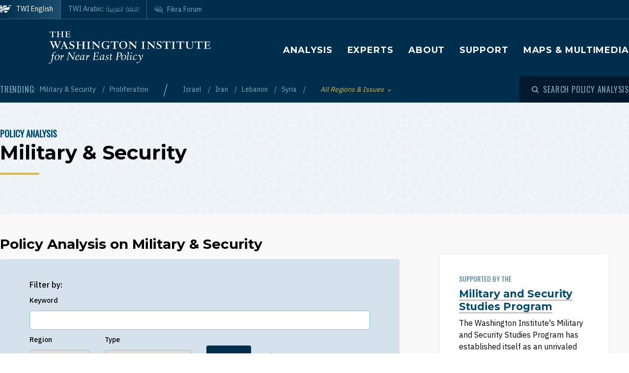

--- FILE ---
content_type: text/html; charset=UTF-8
request_url: https://www.washingtoninstitute.org/policy-analysis/military-security?keyword=&region=All&type=All&page=7
body_size: 20782
content:
<!DOCTYPE html>
<html lang="en" dir="ltr" prefix="og: https://ogp.me/ns#">
  <head>
    <meta charset="utf-8" />
<link rel="canonical" href="https://www.washingtoninstitute.org/policy-analysis/military-security" />
<meta property="og:type" content="website" />
<meta property="og:url" content="https://www.washingtoninstitute.org/policy-analysis/military-security" />
<meta property="fb:app_id" content="256281040558" />
<meta name="twitter:card" content="summary_large_image" />
<meta name="twitter:title" content="Military &amp; Security" />
<meta property="og:image" content="https://www.washingtoninstitute.org/modules/custom/newcity_customizations/newcity_customizations.info.yml/images/twi-default-social.jpg" />
<meta property="twitter:image" content="https://www.washingtoninstitute.org/modules/custom/newcity_customizations/newcity_customizations.info.yml/images/twi-default-social.jpg" />
<meta name="Generator" content="Drupal 10 (https://www.drupal.org)" />
<meta name="MobileOptimized" content="width" />
<meta name="HandheldFriendly" content="true" />
<meta name="viewport" content="width=device-width, initial-scale=1.0" />
<link rel="icon" href="/themes/custom/wayah/favicon.ico" type="image/vnd.microsoft.icon" />
<link rel="alternate" hreflang="en" href="https://www.washingtoninstitute.org/policy-analysis/military-security" />
<link rel="alternate" hreflang="ar" href="https://www.washingtoninstitute.org/ar/policy-analysis/alshwwn-alskryt-walamnyt" />
<link rel="alternate" hreflang="fa" href="https://www.washingtoninstitute.org/fa/policy-analysis/nzamy-w-amnyty" />
<script src="/sites/default/files/google_tag/main/google_tag.script.js?t8v94y" defer></script>

    <title>Military &amp; Security | The Washington Institute</title>
    <link rel="stylesheet" media="all" href="/sites/default/files/css/css_oTZbtMG1jcgPvOLIYzdfRVKxkPfdmoyvp_PxjPjlO8o.css?delta=0&amp;language=en&amp;theme=wayah&amp;include=eJw9yVESgyAMhOELoZxpNVulA8IkULWn77RaXjJf_p2z0ou2gjjiicPN37BlTYjhTWenVSY_wehegbv53x1TlhbpdpxYr_UitxsPojalDDwKtdo_51yp_dF0cyWk94Kl24Jwgn4AQeNAQQ" />
<link rel="stylesheet" media="all" href="/sites/default/files/css/css_8iPoFQS_2d0_p6hdFNgTu0423XW_15sryDTWvZh5KoI.css?delta=1&amp;language=en&amp;theme=wayah&amp;include=eJw9yVESgyAMhOELoZxpNVulA8IkULWn77RaXjJf_p2z0ou2gjjiicPN37BlTYjhTWenVSY_wehegbv53x1TlhbpdpxYr_UitxsPojalDDwKtdo_51yp_dF0cyWk94Kl24Jwgn4AQeNAQQ" />
<link rel="stylesheet" media="all" href="https://fonts.googleapis.com/css2?family=IBM+Plex+Sans:wght@400;500&amp;family=IBM+Plex+Serif:wght@400;500;700&amp;family=Oswald&amp;family=Montserrat:wght@400;600;700;800&amp;family=Changa:wght@200&amp;display=swap" />
<link rel="stylesheet" media="all" href="/sites/default/files/css/css_-NV3P3nQATrrVGOGfiItb7s10fdTOp0A9NHRpZrK7NE.css?delta=3&amp;language=en&amp;theme=wayah&amp;include=eJw9yVESgyAMhOELoZxpNVulA8IkULWn77RaXjJf_p2z0ou2gjjiicPN37BlTYjhTWenVSY_wehegbv53x1TlhbpdpxYr_UitxsPojalDDwKtdo_51yp_dF0cyWk94Kl24Jwgn4AQeNAQQ" />
<link rel="stylesheet" media="print" href="/sites/default/files/css/css_5h7AQpT5NGvaC8LWap7SsAXA3Ytuf6guj7eFMv_KjzU.css?delta=4&amp;language=en&amp;theme=wayah&amp;include=eJw9yVESgyAMhOELoZxpNVulA8IkULWn77RaXjJf_p2z0ou2gjjiicPN37BlTYjhTWenVSY_wehegbv53x1TlhbpdpxYr_UitxsPojalDDwKtdo_51yp_dF0cyWk94Kl24Jwgn4AQeNAQQ" />

    
    <meta name="format-detection" content="telephone=no">
  </head>
  <body>
        <a href="#main-content" class="visually-hidden focusable block text-center">
      Skip to main content
    </a>
    <noscript><iframe src="https://www.googletagmanager.com/ns.html?id=GTM-N3G3KV2" height="0" width="0" style="display:none;visibility:hidden"></iframe></noscript>
      <div class="dialog-off-canvas-main-canvas" data-off-canvas-main-canvas>
    <div class="layout-container">
  
<header class="header relative
               text-white
               
               bg-blue
               ">

    <div class="flex justify-between sm:hidden py-10 px-15">
    <a class="flex items-center pr-15" href="/">
      <img src="/themes/custom/wayah/static/twi_logo-lockup.svg" alt="TWI logo" class="h-40" />
      <span class="sr-only">The Washington Institute for Near East Policy</span>
    </a>
    <button id="main-menu-toggler" aria-expanded="false" class="flex relative items-center px-10 py-5 text-blue-120">
      <svg id="main-menu-open-logo" class="fill-current h-15 w-15" aria-hidden="true" viewBox="0 0 22 22" xmlns="http://www.w3.org/2000/svg"><g><rect x="0.5" y="18" width="21" height="4"/><rect x="0.5" y="9" width="21" height="4"/><rect x="0.5" width="21" height="4"/></g></svg>
      <svg id="main-menu-close-logo" class="hidden fill-current h-15 w-15" aria-hidden="true" width="14" height="14" viewBox="0 0 14 14" xmlns="http://www.w3.org/2000/svg"><path d="M13.69.321a1.057 1.057 0 0 0-1.498 0L7 5.503 1.808.31A1.057 1.057 0 1 0 .31 1.808L5.503 7 .31 12.192a1.057 1.057 0 1 0 1.497 1.497L7 8.497l5.192 5.192a1.057 1.057 0 1 0 1.497-1.497L8.497 7l5.192-5.192a1.064 1.064 0 0 0 0-1.487z" fill="currentColor" fill-rule="evenodd"/></svg>
      <span aria-hidden="true" class="pl-10 font-sans_alt uppercase">Menu</span>
      <span class="sr-only">Toggle Main Menu</span>
    </button>
  </div>

    <div id="header-content" class="hidden sm:flex flex-col px-30 sm:px-0" style="transition: height 300ms;">

    <div class="container py-15 border-b-1 border-dashed border-blue-230 mb-20  sm:py-25  sm:border-b-0 sm:mb-0 flex-row-wrap">
      <div class="flex flex-wrap justify-between">
        <div class="header__logo hidden sm:flex items-center sm:flex-shrink-0 max-w-full xl:flex-2/5">
          <a href="/" class="flex items-center">
            <div>
              <img src="/themes/custom/wayah/static/logo40.svg" alt="logo"/>
            </div>
            <div class="pl-15">
              <img src="/themes/custom/wayah/static/wordmark.svg" alt="wordmark" class="ie11:max-w-none" />
            </div>
            <span class="visually-hidden">Homepage</span>

          </a>
        </div>

        <div class="header__nav flex flex-col items-end">
          <div class="header__main-nav sm:mt-25">
                    <div>
    <nav role="navigation" aria-labelledby="block-wayah-main-menu-menu" id="block-wayah-main-menu">
            
  <h2 class="visually-hidden" id="block-wayah-main-menu-menu">Main navigation</h2>
  

        <div>


<div class="main-nav text-base md:text-lg font-bold font-heading uppercase tracking-wider">
  <ul class="no-decoration sm:flex flex-wrap -mt-10 ">
                      <li class="mt-10 pr-30"><a 
        class=""
        href="/policy-analysis">Analysis</a></li>
                      <li class="mt-10 pr-30"><a 
        class=""
        href="/experts">Experts</a></li>
                      <li class="mt-10 pr-30"><a 
        class=""
        href="/about">About</a></li>
                      <li class="mt-10 pr-30"><a 
        class=""
        href="/support">Support</a></li>
                      <li class="mt-10 "><a 
        class=""
        href="/maps-multimedia">Maps &amp; Multimedia</a></li>
      </ul>
</div></div>
  </nav>

  </div>

              </div>
        </div>
      </div>
    </div>

    <div class="header__subhead 
                sm:bg-blue-800 text-blue-230
                ">
      <div class="header__subhead-flexbox container flex flex-wrap flex-row sm:items-center text-sm sm:pt-15 md:pt-0">
        <div class="flex-none w-full sm:w-auto mr-8 mb-10 sm:mb-0 text-base text-blue-120 sm:text-blue-230">
          <span class="font-sans_alt uppercase tracking-wider">Trending:</span>
        </div>
                      <div id="block-trendingissues" class="header__trending-list">
  
  
  <ul class="slash ">
      <li>
                      <a class="" href="/policy-analysis/military-security" >
                      Military &amp; Security
                            </a>
          </li>
      <li>
                      <a class="" href="/policy-analysis/proliferation" >
                      Proliferation
                            </a>
          </li>
  </ul></div>

              <div id="block-trendingregions" class="header__trending-list">
  
  
  <ul class="slash ">
      <li>
                      <a class="" href="/policy-analysis/israel" >
                      Israel
                            </a>
          </li>
      <li>
                      <a class="" href="/policy-analysis/iran" >
                      Iran
                            </a>
          </li>
      <li>
                      <a class="" href="/policy-analysis/lebanon" >
                      Lebanon
                            </a>
          </li>
      <li>
                      <a class="" href="/policy-analysis/syria" >
                      Syria
                            </a>
          </li>
  </ul></div>

          
        <div class="pr-30">
          <button id="drawer-toggle" aria-expanded="false" class="text-gold italic flex flex-nowrap items-center">
            <span class="sr-only">Toggle List of </span>
            <span aria-hidden="true">All Regions & Issues</span>
            <svg aria-hidden="true" class="ml-8 mt-4 h-5 fill-current transition-transform duration-200" viewBox="0 0 7 5" xmlns="http://www.w3.org/2000/svg"><path d="M3.5 4.326L7 .826 6.174 0 3.5 2.688.826 0 0 .826z" fill-rule="nonzero" opacity=".9"/></svg>
          </button>
        </div>


                <div class="header__tray hidden sm:order-last -ml-30 escape-container overflow-hidden sm:bg-blue-800" style="transition: height 300ms; height: 0; min-width: 100vw;">
          <div class="container px-30 sm:px-0">
            <div class="lg:flex sm:px-20 md:px-50 lg:px-0">
                              <div class="sm:pt-40 lg:pt-20 sm:pb-30 mb-15 sm:mb-0 border-dashed border-blue-230 border-opacity-25 lg:pr-40">
                  <div class="views-element-container" id="block-views-block-header-drawer-listings-regions">
  <div class="header__tray-panel">
    
    
    <h2 class="header__tray-panel-headline intro-decoration-underline__sm">Regions &amp; Countries</h2>
    <div class="header__tray-panel-content">
      <div><div class="js-view-dom-id-b3be31c98f981b6951a38af326d5f74bd6e7c89b57083e55ba6eb377e9594ded">
  
  
  

  
  
  

  <div class="">
  <div>
  
  <ul class="list-none column-count-3">

          <li><div class="views-field views-field-name"><span class="field-content"><a href="/policy-analysis/egypt" hreflang="en">Egypt</a></span></div></li>
          <li><div class="views-field views-field-name"><span class="field-content"><a href="/policy-analysis/gulf-states" hreflang="en">Gulf States</a></span></div></li>
          <li><div class="views-field views-field-name"><span class="field-content"><a href="/policy-analysis/iran" hreflang="en">Iran</a></span></div></li>
          <li><div class="views-field views-field-name"><span class="field-content"><a href="/policy-analysis/iraq" hreflang="en">Iraq</a></span></div></li>
          <li><div class="views-field views-field-name"><span class="field-content"><a href="/policy-analysis/israel" hreflang="en">Israel</a></span></div></li>
          <li><div class="views-field views-field-name"><span class="field-content"><a href="/policy-analysis/jordan" hreflang="en">Jordan</a></span></div></li>
          <li><div class="views-field views-field-name"><span class="field-content"><a href="/policy-analysis/lebanon" hreflang="en">Lebanon</a></span></div></li>
          <li><div class="views-field views-field-name"><span class="field-content"><a href="/policy-analysis/middle-east" hreflang="en">Middle East</a></span></div></li>
          <li><div class="views-field views-field-name"><span class="field-content"><a href="/policy-analysis/north-africa" hreflang="en">North Africa</a></span></div></li>
          <li><div class="views-field views-field-name"><span class="field-content"><a href="/policy-analysis/palestinians" hreflang="en">Palestinians</a></span></div></li>
          <li><div class="views-field views-field-name"><span class="field-content"><a href="/policy-analysis/syria" hreflang="en">Syria</a></span></div></li>
          <li><div class="views-field views-field-name"><span class="field-content"><a href="/policy-analysis/turkey" hreflang="en">Turkey</a></span></div></li>
    
  </ul>

</div>

    </div>
    

  

  

  
  
</div>
</div>

    </div>
  </div>
</div>
                </div>
                              <div class="sm:pt-40 lg:pt-20 sm:pb-30 mb-15 sm:mb-0 border-dashed border-blue-230 border-opacity-25 sm:border-t-1 lg:border-t-0 lg:border-l-1 lg:pl-40">
                  <div class="views-element-container" id="block-views-block-header-drawer-listings-issues">
  <div class="header__tray-panel">
    
    
    <h2 class="header__tray-panel-headline intro-decoration-underline__sm">Issues</h2>
    <div class="header__tray-panel-content">
      <div><div class="js-view-dom-id-dbd8cc6d5b0268a7dea36d54cf7e2121a9b8afe29b007d6e736557c329306a15">
  
  
  

  
  
  

  <div class="">
  <div>
  
  <ul class="list-none column-count-3">

          <li><div class="views-field views-field-name"><span class="field-content"><a href="/policy-analysis/arab-islamic-politics" hreflang="en">Arab &amp; Islamic Politics</a></span></div></li>
          <li><div class="views-field views-field-name"><span class="field-content"><a href="/policy-analysis/arab-israeli-relations" hreflang="en">Arab-Israeli Relations</a></span></div></li>
          <li><div class="views-field views-field-name"><span class="field-content"><a href="/policy-analysis/democracy-reform" hreflang="en">Democracy &amp; Reform</a></span></div></li>
          <li><div class="views-field views-field-name"><span class="field-content"><a href="/policy-analysis/energy-economics" hreflang="en">Energy &amp; Economics</a></span></div></li>
          <li><div class="views-field views-field-name"><span class="field-content"><a href="/policy-analysis/great-power-competition" hreflang="en">Great Power Competition</a></span></div></li>
          <li><div class="views-field views-field-name"><span class="field-content"><a href="/policy-analysis/gulf-energy-policy" hreflang="en">Gulf &amp; Energy Policy</a></span></div></li>
          <li><div class="views-field views-field-name"><span class="field-content"><a href="/policy-analysis/military-security" hreflang="en">Military &amp; Security</a></span></div></li>
          <li><div class="views-field views-field-name"><span class="field-content"><a href="/policy-analysis/peace-process" hreflang="en">Peace Process</a></span></div></li>
          <li><div class="views-field views-field-name"><span class="field-content"><a href="/policy-analysis/proliferation" hreflang="en">Proliferation</a></span></div></li>
          <li><div class="views-field views-field-name"><span class="field-content"><a href="/policy-analysis/terrorism" hreflang="en">Terrorism</a></span></div></li>
          <li><div class="views-field views-field-name"><span class="field-content"><a href="/policy-analysis/us-policy" hreflang="en">U.S. Policy</a></span></div></li>
    
  </ul>

</div>

    </div>
    

  

  

  
  
</div>
</div>

    </div>
  </div>
</div>
                </div>
                          </div>
            <button id="drawer-closer" class="sm:hidden text-gold italic flex flex-nowrap items-center">
              <span class="sr-only">Close List of All Regions and Issues</span>
              <span aria-hidden="true">Close</span>
              <svg aria-hidden="true" class="h-5 ml-8 mb-5 fill-current" style="transform: rotate(180deg);" viewBox="0 0 7 5" xmlns="http://www.w3.org/2000/svg"><path d="M3.5 4.326L7 .826 6.174 0 3.5 2.688.826 0 0 .826z" fill-rule="nonzero" opacity=".9"/></svg>
            </button>

          </div>
        </div>
                <div class="header__search w-full md:w-auto py-15 sm:pl-25 md:ml-auto my-15 sm:mb-0 md:my-0 border-blue-210 border-t-1 border-b-1 sm:mb-0 sm:border-t-0 sm:border-b-0
                    text-blue-120 sm:text-blue-230">
          <button id="search-modal-opener" aria-label="Open modal" class="flex relative items-center">
            <svg aria-hidden="true" width="15" height="15" viewBox="0 0 15 15" xmlns="http://www.w3.org/2000/svg"><path d="M10.243 2.243a6.002 6.002 0 0 1 .648 7.72l2.887 2.886a1 1 0 0 1-1.327 1.492l-.087-.078-2.887-2.887a6.002 6.002 0 0 1-7.72-9.133 6 6 0 0 1 8.486 0zM3.172 3.657a4 4 0 1 0 5.656 5.657 4 4 0 0 0-5.656-5.657z" fill="currentColor" fill-rule="nonzero"/></svg>
            <span class="pl-8 font-sans_alt uppercase tracking-wider text-base">Search Policy Analysis</span>
          </button>
        </div>

      </div>
    </div>

    <div class="header__superhead container pb-15 sm:pb-0 border-blue-230 sm:border-border border-b-1 sm:order-first text-sm">
      <div class="header__superhead-flexbox inline-flex flex-col sm:flex-row text-blue-230 sm:text-white">
        <div class="header__home__wrapper mr-auto sm:mr-0">
          <a class="header__home" href="/">
            <svg aria-hidden="true" class="hidden sm:block fill-current z-10 h-15 ie11:w-30 mr-8 flex-shrink-0" viewBox="0 0 1034 618" xmlns="http://www.w3.org/2000/svg"><path d="M364 439.384c152.11-23.576 262.16 36.991 287 52.343l-49.726 75.058h-.165S581.734 595 545.894 595H364zM257 479l-63.225 89.326s-18.943 26.314-54.057 26.54L-4 595c81.632-20.404 184.324-80.135 184.324-80.135C205.944 500.91 232.636 487.99 257 479zm380.938-340.935C751.26 136.367 835.604 168.513 859 179.598L716.795 390.474c-133.392-30.307-250.847-25.354-357.304 4.057v-72.784l-60.616 89.27c-45.51 17.453-97.028 44.033-140.47 66.793C58.43 530.17-6.104 555.1-49 558V427.173c66.482-1.793 151.824-19.977 371.841-178.446 87.622-63.067 170.992-94.082 247.237-105.261v83.09zM160.938-23v251.12L338.33 5.013S357.987-23 394.085-23H572v99.03c-108.555 24.265-195.714 70.447-278.512 134.775C61.986 390.6-33.298 371.933-49 369.11V-23h209.939zM53.766 180.064l-16.297 40.229H-2.395l34.86 33.966-17.847 41.462L53.765 272.5l42.388 23.221-17.512-41.462 34.858-33.966H73.137l-19.372-40.229zm0-169.69L37.468 50.53H-2.395l34.86 33.99-17.847 41.439 39.147-23.174 42.388 23.174L78.641 84.52l34.858-33.99H73.137L53.765 10.374zM985-5l-43.402 61.402C909.233 54.328 813.373 50.423 698 66l38.978-48.451S750.436-5 778.982-5H985z" fill-rule="evenodd"/></svg>
            <span>TWI English</span>
          </a>
        </div>
        <a class="mr-auto sm:mr-0 " href="/ar">
          <span class="relative">TWI Arabic: <span class="font-rtl font-ar">اللغة العربية</span></span>
        </a>
        
        <a class="header__fikra mr-auto sm:mr-0 " href="/fikraforum">
          <svg aria-hidden="true" class="hidden sm:block fill-current z-10 h-15 ie11:w-30 mr-8 flex-shrink-0" viewBox="0 0 23 19" xmlns="http://www.w3.org/2000/svg"><path d="M1.91 10.533C-2.53 5.493 1.217-.586 8.552.045c6.513.56 16.588 6.445 12.41 13.11.127.557.332 1.231.559 1.919l.154.459c.57 1.684 1.195 3.314 1.035 3.39-.143.07-1.473-1.023-2.832-2.167l-.388-.327c-.773-.654-1.52-1.29-2.023-1.7-6.391 1.163-12.635-.877-15.557-4.196zm18.004 1.574C24.438 6.137 12.95.039 6.279.57 3.153.818.155 2.66.861 6.338c1.078 5.62 9.263 7.635 16.43 6.643 1.51 1.287 2.705 3.277 4.373 4.406-.403-1.811-1.267-3.55-1.75-5.28zm-2.098-1.05c-.002.652-.482.86-1.023.981-.354.112-.743.181-1.074.243l.005-.02c.03-.112.172-.627.17-.679l1.458-.398c.152-.045.305-.088.462-.126zm-3.67-7.865c2.793.994 4.786 2.788 6.117 5.244-1.614-1.533-3.192-3.1-5.418-4.02-.445 1.186-.536 3.11-.525 4.753.89.168 1.896.285 3.147.315-.144-.627.215-1.693.699-1.398 4.228 2.577-3.624 2.967-5.419 1.573C9.633 15.005.01 8.918 2.434 3.366 1.187 8.81 11.123 14.23 12.222 7.037c.221.437.715 1.123.644 1.628 0 0 .25.326.58.35.436-1.661-.06-4.485.7-5.823zm4.656 6.203c.225-.168-.478-1.002-.71-.634-.326.376.38.88.71.634zM5.95 3.939c0-.346.854-.223.854-.223 2.323.151 3.173 2.616 2.622 5.07C5.69 10.4 5.876 6.421 6.509 4.433c-.285-.146-.56-.33-.56-.495zm11.342 2.923c.382.026.375.44.35.874-.606.123-.627-.612-.35-.874zM7.503 4.94c-.91.931-.933 3.477 1.049 2.622.422-.998-.213-2.314-1.049-2.622zm.04-2.5l.305.245.061.793s-.183-.061-.305-.244-.366-.275-.366-.275l.305-.519zm-.854-.23l.305.244.06.793s-.182-.06-.304-.244c-.122-.183-.367-.274-.367-.274l.306-.52z" fill-rule="evenodd"/></svg>
          <span class="relative">Fikra Forum</span>
        </a>
      </div>
    </div>

    <div class="py-15 sm:hidden">
      <button id="main-menu-closer" class="flex relative items-center text-blue-120">
        <svg class="fill-current h-15 w-15" aria-hidden="true" width="14" height="14" viewBox="0 0 14 14" xmlns="http://www.w3.org/2000/svg"><path d="M13.69.321a1.057 1.057 0 0 0-1.498 0L7 5.503 1.808.31A1.057 1.057 0 1 0 .31 1.808L5.503 7 .31 12.192a1.057 1.057 0 1 0 1.497 1.497L7 8.497l5.192 5.192a1.057 1.057 0 1 0 1.497-1.497L8.497 7l5.192-5.192a1.064 1.064 0 0 0 0-1.487z" fill="currentColor" fill-rule="evenodd"/></svg>
        <span class="pl-10 font-sans_alt uppercase">Close Menu</span>
      </button>
    </div>
  </div>

    <div id="search-modal" class="z-50 fixed inset-0 bg-blue-800 transition-opacity duration-300" aria-hidden="true">
    <div role="dialog" aria-modal="true" aria-labelledby="search-modal-label">
      <div id="search-modal-content" class="container flex flex-col relative mx-auto px-10 pt-50">
        <button id="search-modal-closer" disabled class="relative self-end text-blue-230 text-base" aria-label="Close modal" data-micromodal-close>
          <svg class="fill-current inline-block mr-8 w-12" aria-hidden="true" width="14" height="14" viewBox="0 0 14 14" xmlns="http://www.w3.org/2000/svg"><path d="M13.69.321a1.057 1.057 0 0 0-1.498 0L7 5.503 1.808.31A1.057 1.057 0 1 0 .31 1.808L5.503 7 .31 12.192a1.057 1.057 0 1 0 1.497 1.497L7 8.497l5.192 5.192a1.057 1.057 0 1 0 1.497-1.497L8.497 7l5.192-5.192a1.064 1.064 0 0 0 0-1.487z" fill="currentColor" fill-rule="evenodd"/></svg>
          <span class="uppercase font-sans_alt tracking-wider align-middle">Close</span>
        </button>
        <form class="mt-30" method="get" action="/policy-analysis">
          <label class="inline-block text-white text-lg sm:text-3xl md:text-5xl lg:text-7xl font-heading font-bold mb-10" for="policy-search" id="search-modal-label">Search Policy Analysis</label>
          <div class="flex sm:mt-20">
            <input class="flex-1 bg-blue-500 font-heading font-normal text-blue-250 sm:text-lg md:text-2xl lg:text-4xl px-15 py-20 sm:p-40 border-0" id="policy-search" name="keyword" placeholder="Enter keywords to search..."/>
            <button type="submit" class="bg-blue-500 hover:bg-blue-290 ml-10 px-25 md:px-35 lg:px-40 text-white text-base" aria-label="Search">
              <svg class="fill-current mx-auto" aria-hidden="true" width="15" height="15" viewBox="0 0 15 15" xmlns="http://www.w3.org/2000/svg"><path d="M10.243 2.243a6.002 6.002 0 0 1 .648 7.72l2.887 2.886a1 1 0 0 1-1.327 1.492l-.087-.078-2.887-2.887a6.002 6.002 0 0 1-7.72-9.133 6 6 0 0 1 8.486 0zM3.172 3.657a4 4 0 1 0 5.656 5.657 4 4 0 0 0-5.656-5.657z" fill="currentColor" fill-rule="nonzero"/></svg>
              <span class="hidden sm:block mt-3 uppercase font-sans_alt tracking-wider">Search</span>
            </button>
          </div>
                  </form>
      </div>
    </div>
  </div>
</header>
  <main role="main" id="main-content">
          <div class="layout-content">
          <div>
    <div data-drupal-messages-fallback class="hidden"></div>
<div id="block-wayah-content">
  
    
              <div>
      
      

      <div class="page-header">
      <div class="bg-blue-50 pb-20 lg:pb-60" style="background-image: url('/themes/custom/wayah/static/bgtile_stars-light.svg');">
      <div class="container xl-max:px-20 pt-20 lg:pt-50">
                <div class="pseudo-breadcrumb text-blue-500 uppercase font-sans_alt">
                  <div id="block-wayah-breadcrumbs">
  
    
      <nav role="navigation" aria-labelledby="system-breadcrumb">
  <h2 id="system-breadcrumb" class="visually-hidden">Breadcrumb</h2>
  <div class="font-sans_alt text-lg uppercase">
    <ul class="slash ">
      <li>
                      <a class="font-bold " href="/policy-analysis" >
                      Policy Analysis
                            </a>
          </li>
  </ul>  </div>
</nav>

  </div>

      
        </div>
                <div>
          <h1 class="intro-decoration-underline">
            <div class="field field--name-name field--type-string field--label-hidden field__item">Military &amp; Security</div>
      </h1>

          
        </div>
      </div>
    </div>
  </div>
                        <div class="layout layout--onecol">
        <div >
          
        </div>
      </div>
    
<div class="layout layout--sidebar bg-gray-100">
  <div class="container sidebar-container flex flex-col-reverse flex-wrap lg:flex-row lg:flex-no-wrap lg:space-x-40">
            <div class="sidebar__main">
      <div class="lg-max:px-10 py-10 lg:py-40">
          <div>
  
  
  <div class="container pb-20 lg:pb-40">
        <h2 id="policy-analysis-on-military-security" class=" text-3xl mb-10">Policy Analysis on Military &amp; Security</h2>
        
<div class="field field--name-field-view field--type-viewfield field--label-hidden">
  
    
        
<div class="field__item field__item-label-hidden">
  
    
      <div class="views-element-container"><div class="js-view-dom-id-946331f652f5ec71c92804dda6f7eabdb3a4c6a14b5a268609d88d4194c4c987">
  
  
  

  
  <form class="views-exposed-form" data-drupal-selector="views-exposed-form-policy-article-listings-block-6" action="/policy-analysis/military-security" method="get" id="views-exposed-form-policy-article-listings-block-6" accept-charset="UTF-8">
  
<div class="bg-blue-120 py-20 lg:py-40 px-20 lg:px-60 rounded mb-40">
  <p class="mb-10 font-medium">Filter by:</p>
      <div class="mb-10">
    
<div class="js-form-item form-item js-form-type-textfield form-item-keyword js-form-item-keyword text-sm mb-10 lg:mb-0">
      <label for="edit-keyword">Keyword</label>
        <input data-drupal-selector="edit-keyword" type="text" id="edit-keyword" name="keyword" value="" size="30" maxlength="128" class="form-text" />

        </div>

  </div>
      <div class="md:flex md:space-x-30 items-end">
    
<div class="js-form-item form-item js-form-type-select form-item-region js-form-item-region text-sm mb-10 lg:mb-0">
      <label for="edit-region">Region</label>
        <select data-drupal-selector="edit-region" id="edit-region" name="region" class="form-select"><option value="All" selected="selected">- Any -</option><option value="13">Egypt</option><option value="17">Gulf States</option><option value="16">Iran</option><option value="14">Iraq</option><option value="34">Israel</option><option value="44">Jordan</option><option value="36">Lebanon</option><option value="54">Middle East</option><option value="40">North Africa</option><option value="35">Palestinians</option><option value="45">Syria</option><option value="42">Turkey</option></select>
        </div>

<div class="js-form-item form-item js-form-type-select form-item-type js-form-item-type text-sm mb-10 lg:mb-0">
      <label for="edit-type">Type</label>
        <select data-drupal-selector="edit-type" id="edit-type" name="type" class="form-select"><option value="All" selected="selected">- Any -</option><option value="95">Articles &amp; Testimony</option><option value="96">Brief Analysis</option><option value="97">In-Depth Reports</option></select>
        </div>
<div data-drupal-selector="edit-actions" class="form-actions js-form-wrapper form-wrapper" id="edit-actions">  <input data-drupal-selector="edit-submit-policy-article-listings" type="submit" id="edit-submit-policy-article-listings" value="Apply" class="button js-form-submit form-submit btn" />
  <button data-drupal-selector="edit-reset" type="submit" id="edit-reset" name="op" value="Reset" class="button js-form-submit form-submit ml-20">
    <div class="inline-block align-middle text-blue p-5">
      <svg width="23" height="23" viewBox="0 0 23 23" xmlns="http://www.w3.org/2000/svg"><path d="M11.5.737c5.944 0 10.762 4.818 10.762 10.762 0 5.944-4.818 10.763-10.762 10.763-5.944 0-10.762-4.819-10.762-10.763S5.556.737 11.5.737zm0 1.4a9.363 9.363 0 1 0 0 18.725 9.363 9.363 0 0 0 0-18.725zm4.87 4.492a.7.7 0 0 1 .074.903l-.074.087-3.88 3.88 3.88 3.88a.7.7 0 0 1-.903 1.064l-.087-.074-3.88-3.88-3.88 3.88a.7.7 0 0 1-1.064-.903l.074-.087 3.88-3.88-3.88-3.88a.7.7 0 0 1 .903-1.064l.087.074 3.88 3.88 3.88-3.88a.7.7 0 0 1 .99 0z" fill="currentColor" fill-rule="nonzero"/></svg>
    </div>
    <span class="link">Reset</span>
  </button>
</div>

  </div>
</div>
</form>

  

  <div class="">
  

  <div>


    <div  class="first odd">
  
    <div>
  
  <a href="/policy-analysis/iraqs-militia-led-communications-commission-clamps-down-press-coverage-security" class="teaser block lg:flex mb-30">
    <div class="flex-auto flex-shrink-0 flex-grow-0 mr-30 relative h-full">
    <article class="media image">
  
  
            <div class="field field--name-field-media-image field--type-image field--label-hidden field__item">  <img loading="lazy" src="/sites/default/files/styles/stacked_teaser_3x2/public/2024-12/456768764_940485981456586_3884751812565465206_n.jpg?h=820702a1&amp;itok=OGkuVwuj" width="386" height="257" alt="CMC head" />


</div>
      
</article>

    <div class="absolute bottom-0 left-0 flex items-center">
                    <div class="bg-gold text-blue-800 p-5 flex items-center uppercase text-xs font-semibold">
                    <div class="mr-5">
            <svg width="23" height="23" viewBox="0 0 23 23"><g stroke="currentColor" stroke-width="1.4" fill="none" fill-rule="evenodd" stroke-linecap="round" stroke-linejoin="round"><path d="M8.437 21.324a.477.477 0 0 1-.556 0l-6.204-4.43a.478.478 0 0 1-.2-.39V2.406a.478.478 0 0 1 .755-.388L8.16 6.25l6.404-4.574a.477.477 0 0 1 .556 0l6.204 4.43c.126.09.2.235.2.39v14.099a.478.478 0 0 1-.755.388L14.84 16.75l-6.404 4.574zM8.159 6.25v15.164M14.841 16.75V1.586" /></g></svg>
          </div>
                    <div>Maps &amp; Graphics</div>
        </div>
          </div>
  </div>
    <div class="">
        <div class="superhead font-sans_alt text-sm text-blue-280 uppercase mb-8">Brief Analysis</div>
        <div>
      <span class="heading font-semibold text-lg font-heading text-blue-500 link">Iraq&#039;s Militia-Led Communications Commission Clamps Down on Press Coverage of Security Issues</span>
    </div>
    
    <div class="font-serif text-sm my-15">
      
            <div class="wysiwyg font-serif field field--name-body field--type-text-with-summary field--label-hidden field__item">  <div class="trimmed">The CMC's latest restrictions on press freedoms indicate that Iran-backed groups fear they could be ousted from power much like Bashar al-Assad next door.</div>

</div>
      
    </div>

    <div class="font-gray-930 text-xs flex flex-wrap">
      <div>Dec 16, 2024 </div>
              <span class="mx-8 text-blue-280">◆</span>
        <ul class="comma-separated contents">
                    <li>Hamdi Malik</li>
                    <li>Ameer al-Kaabi</li>
                  </ul>
                    <span class="mx-8 text-blue-280">◆</span>
        <em>Militia Spotlight</em>
          </div>
  </div>
</a></div>

    </div>
  

    <div  class="even">
  
    <div>
  
  <a href="/policy-analysis/nujaba-projects-paranoia-over-domestic-security" class="teaser block lg:flex mb-30">
    <div class="flex-auto flex-shrink-0 flex-grow-0 mr-30 relative h-full">
    <article class="media image">
  
  
            <div class="field field--name-field-media-image field--type-image field--label-hidden field__item">  <img loading="lazy" src="/sites/default/files/styles/stacked_teaser_3x2/public/2024-10/SyriaIraqBorderFlagsRC18E22FCB60.jpg?h=62fb5e59&amp;itok=HOizpLSL" width="386" height="257" alt="Security forces the Iraqi-Syrian border, after it has been reopened for trade and travel, in Al Qaim, Iraq in 2019 - source: Reuters" />


</div>
      
</article>

    <div class="absolute bottom-0 left-0 flex items-center">
                    <div class="bg-gold text-blue-800 p-5 flex items-center uppercase text-xs font-semibold">
                    <div class="mr-5">
            <svg width="23" height="23" viewBox="0 0 23 23"><g stroke="currentColor" stroke-width="1.4" fill="none" fill-rule="evenodd" stroke-linecap="round" stroke-linejoin="round"><path d="M8.437 21.324a.477.477 0 0 1-.556 0l-6.204-4.43a.478.478 0 0 1-.2-.39V2.406a.478.478 0 0 1 .755-.388L8.16 6.25l6.404-4.574a.477.477 0 0 1 .556 0l6.204 4.43c.126.09.2.235.2.39v14.099a.478.478 0 0 1-.755.388L14.84 16.75l-6.404 4.574zM8.159 6.25v15.164M14.841 16.75V1.586" /></g></svg>
          </div>
                    <div>Maps &amp; Graphics</div>
        </div>
          </div>
  </div>
    <div class="">
        <div class="superhead font-sans_alt text-sm text-blue-280 uppercase mb-8">Brief Analysis</div>
        <div>
      <span class="heading font-semibold text-lg font-heading text-blue-500 link">Nujaba Projects Paranoia Over Domestic Security</span>
    </div>
    
    <div class="font-serif text-sm my-15">
      
            <div class="wysiwyg font-serif field field--name-body field--type-text-with-summary field--label-hidden field__item">  <div class="trimmed">Nujaba's immediate allergic reaction to regime change in Syria is a bellwether of how vulnerable Coordination Framework militias feel as pro-Iran hierarchies come tumbling down.</div>

</div>
      
    </div>

    <div class="font-gray-930 text-xs flex flex-wrap">
      <div>Dec 16, 2024 </div>
              <span class="mx-8 text-blue-280">◆</span>
        <ul class="comma-separated contents">
                    <li>Hamdi Malik</li>
                    <li>Ameer al-Kaabi</li>
                  </ul>
                    <span class="mx-8 text-blue-280">◆</span>
        <em>Militia Spotlight</em>
          </div>
  </div>
</a></div>

    </div>
  

    <div  class="odd">
  
    <div>
  
  <a href="/policy-analysis/hashem-al-haidari-calls-preemptive-actions-against-us-embassy" class="teaser block lg:flex mb-30">
    <div class="flex-auto flex-shrink-0 flex-grow-0 mr-30 relative h-full">
    <article class="media image">
  
  
            <div class="field field--name-field-media-image field--type-image field--label-hidden field__item">  <img loading="lazy" src="/sites/default/files/styles/stacked_teaser_3x2/public/2024-12/photo_2024-12-15%2022.59.58.jpeg?h=1c9b88c9&amp;itok=6QUMIKll" width="386" height="257" alt="HH" />


</div>
      
</article>

    <div class="absolute bottom-0 left-0 flex items-center">
                    <div class="bg-gold text-blue-800 p-5 flex items-center uppercase text-xs font-semibold">
                    <div class="mr-5">
            <svg width="23" height="23" viewBox="0 0 23 23"><g stroke="currentColor" stroke-width="1.4" fill="none" fill-rule="evenodd" stroke-linecap="round" stroke-linejoin="round"><path d="M8.437 21.324a.477.477 0 0 1-.556 0l-6.204-4.43a.478.478 0 0 1-.2-.39V2.406a.478.478 0 0 1 .755-.388L8.16 6.25l6.404-4.574a.477.477 0 0 1 .556 0l6.204 4.43c.126.09.2.235.2.39v14.099a.478.478 0 0 1-.755.388L14.84 16.75l-6.404 4.574zM8.159 6.25v15.164M14.841 16.75V1.586" /></g></svg>
          </div>
                    <div>Maps &amp; Graphics</div>
        </div>
          </div>
  </div>
    <div class="">
        <div class="superhead font-sans_alt text-sm text-blue-280 uppercase mb-8">Brief Analysis</div>
        <div>
      <span class="heading font-semibold text-lg font-heading text-blue-500 link">Hashem al-Haidari Calls for Preemptive Actions Against U.S. Embassy</span>
    </div>
    
    <div class="font-serif text-sm my-15">
      
            <div class="wysiwyg font-serif field field--name-body field--type-text-with-summary field--label-hidden field__item">  <div class="trimmed">One of Iran's most trusted lieutenants in the Iraqi militia scene is loudly rattling his saber against the U.S. presence in the Middle East.</div>

</div>
      
    </div>

    <div class="font-gray-930 text-xs flex flex-wrap">
      <div>Dec 16, 2024 </div>
              <span class="mx-8 text-blue-280">◆</span>
        <ul class="comma-separated contents">
                    <li>Hamdi Malik</li>
                    <li>Michael Knights</li>
                  </ul>
                    <span class="mx-8 text-blue-280">◆</span>
        <em>Militia Spotlight</em>
          </div>
  </div>
</a></div>

    </div>
  

    <div  class="even">
  
    <div>
  
  <a href="/policy-analysis/supporting-sdf-post-assad-syria" class="teaser block lg:flex mb-30">
    <div class="flex-auto flex-shrink-0 flex-grow-0 mr-30 relative h-full">
    <article class="media image">
  
  
            <div class="field field--name-field-media-image field--type-image field--label-hidden field__item">  <img loading="lazy" src="/sites/default/files/styles/stacked_teaser_3x2/public/2024-12/syria-areas-control-post-assad-POL3967-map.jpg?h=9c2bad6f&amp;itok=4jeSBIIq" width="386" height="257" alt="Map showing areas of control in post-Assad Syria." />


</div>
      
</article>

    <div class="absolute bottom-0 left-0 flex items-center">
                    <div class="bg-gold text-blue-800 p-5 flex items-center uppercase text-xs font-semibold">
                    <div class="mr-5">
            <svg width="23" height="23" viewBox="0 0 23 23"><g stroke="currentColor" stroke-width="1.4" fill="none" fill-rule="evenodd" stroke-linecap="round" stroke-linejoin="round"><path d="M8.437 21.324a.477.477 0 0 1-.556 0l-6.204-4.43a.478.478 0 0 1-.2-.39V2.406a.478.478 0 0 1 .755-.388L8.16 6.25l6.404-4.574a.477.477 0 0 1 .556 0l6.204 4.43c.126.09.2.235.2.39v14.099a.478.478 0 0 1-.755.388L14.84 16.75l-6.404 4.574zM8.159 6.25v15.164M14.841 16.75V1.586" /></g></svg>
          </div>
                    <div>Maps &amp; Graphics</div>
        </div>
          </div>
  </div>
    <div class="">
        <div class="superhead font-sans_alt text-sm text-blue-280 uppercase mb-8">Brief Analysis</div>
        <div>
      <span class="heading font-semibold text-lg font-heading text-blue-500 link">Supporting the SDF in Post-Assad Syria</span>
    </div>
    
    <div class="font-serif text-sm my-15">
      
            <div class="wysiwyg font-serif field field--name-body field--type-text-with-summary field--label-hidden field__item">  <div class="trimmed">To preserve its only reliable and capable partner in the fight against the Islamic State, the United States must help the SDF deter HTS and fend off Turkey-backed militias.</div>

</div>
      
    </div>

    <div class="font-gray-930 text-xs flex flex-wrap">
      <div>Dec 13, 2024 </div>
              <span class="mx-8 text-blue-280">◆</span>
        <ul class="comma-separated contents">
                    <li>Ido Levy</li>
                  </ul>
                </div>
  </div>
</a></div>

    </div>
  

    <div  class="odd">
  
    <div>
  
  <a href="/policy-analysis/dont-assume-irans-supply-lines-hezbollah-are-cut" class="teaser block lg:flex mb-30">
    <div class="flex-auto flex-shrink-0 flex-grow-0 mr-30 relative h-full">
    <article class="media image">
  
  
            <div class="field field--name-field-media-image field--type-image field--label-hidden field__item">  <img loading="lazy" src="/sites/default/files/styles/stacked_teaser_3x2/public/imports/HezbollahIsraelRocketSmuggleRTXQCEL.jpg?h=b69e0e0e&amp;itok=SJDHCVjk" width="386" height="257" alt="" />


</div>
      
</article>

    <div class="absolute bottom-0 left-0 flex items-center">
                </div>
  </div>
    <div class="">
        <div class="superhead font-sans_alt text-sm text-blue-280 uppercase mb-8">Brief Analysis</div>
        <div>
      <span class="heading font-semibold text-lg font-heading text-blue-500 link">Don’t Assume Iran’s Supply Lines to Hezbollah Are Cut</span>
    </div>
    
    <div class="font-serif text-sm my-15">
      
            <div class="wysiwyg font-serif field field--name-body field--type-text-with-summary field--label-hidden field__item">  <div class="trimmed">Tehran’s past efforts to reconstitute the group have passed through more difficult environments than post-Assad Syria, but an economical U.S.-led effort can complicate future smuggling efforts and further other counterterrorism goals in the process.</div>

</div>
      
    </div>

    <div class="font-gray-930 text-xs flex flex-wrap">
      <div>Dec 12, 2024 </div>
              <span class="mx-8 text-blue-280">◆</span>
        <ul class="comma-separated contents">
                    <li>Michael Knights</li>
                  </ul>
                </div>
  </div>
</a></div>

    </div>
  

    <div  class="even">
  
    <div>
  
  <a href="/policy-analysis/emergence-two-distinct-jihadist-ways-war" class="teaser block lg:flex mb-30">
    <div class="flex-auto flex-shrink-0 flex-grow-0 mr-30 relative h-full">
    <article class="media image">
  
  
            <div class="field field--name-field-media-image field--type-image field--label-hidden field__item">  <img loading="lazy" src="/sites/default/files/styles/stacked_teaser_3x2/public/imports/IraqISISMosulHumveeFlag.jpg?h=34e43602&amp;itok=X0x8y9_5" width="386" height="257" alt="" />


</div>
      
</article>

    <div class="absolute bottom-0 left-0 flex items-center">
                </div>
  </div>
    <div class="">
        <div class="superhead font-sans_alt text-sm text-blue-280 uppercase mb-8">Articles &amp; Testimony</div>
        <div>
      <span class="heading font-semibold text-lg font-heading text-blue-500 link">The Emergence of Two Distinct Jihadist Ways of War</span>
    </div>
    
    <div class="font-serif text-sm my-15">
      
            <div class="wysiwyg font-serif field field--name-body field--type-text-with-summary field--label-hidden field__item">  <div class="trimmed">Comparing the offensive that toppled Assad with the Islamic State's 2014 campaign in Iraq shows how HTS has innovated its approach by mixing old and new tactics.</div>

</div>
      
    </div>

    <div class="font-gray-930 text-xs flex flex-wrap">
      <div>Dec 12, 2024 </div>
              <span class="mx-8 text-blue-280">◆</span>
        <ul class="comma-separated contents">
                    <li>Ido Levy</li>
                  </ul>
                </div>
  </div>
</a></div>

    </div>
  

    <div  class="odd">
  
    <div>
  
  <a href="/policy-analysis/expanding-c-sipa-britain-signals-continued-commitment-integration" class="teaser block lg:flex mb-30">
    <div class="flex-auto flex-shrink-0 flex-grow-0 mr-30 relative h-full">
    <article class="media image">
  
  
            <div class="field field--name-field-media-image field--type-image field--label-hidden field__item">  <img loading="lazy" src="/sites/default/files/styles/stacked_teaser_3x2/public/imports/BahrainManamaFlagFinancialDistrictRTR2JKOV.jpg?h=b69e0e0e&amp;itok=ABp_Vg40" width="386" height="257" alt="" />


</div>
      
</article>

    <div class="absolute bottom-0 left-0 flex items-center">
                </div>
  </div>
    <div class="">
        <div class="superhead font-sans_alt text-sm text-blue-280 uppercase mb-8">Brief Analysis</div>
        <div>
      <span class="heading font-semibold text-lg font-heading text-blue-500 link">Expanding C-SIPA to Britain Signals Continued Commitment to Integration</span>
    </div>
    
    <div class="font-serif text-sm my-15">
      
            <div class="wysiwyg font-serif field field--name-body field--type-text-with-summary field--label-hidden field__item">  <div class="trimmed">By adding Britain ahead of Trump’s inauguration, the parties hope to sustain the agreement’s vision of building an integrated defense structure and forming a network of trusted partners for economic and technological development.</div>

</div>
      
    </div>

    <div class="font-gray-930 text-xs flex flex-wrap">
      <div>Dec 9, 2024 </div>
              <span class="mx-8 text-blue-280">◆</span>
        <ul class="comma-separated contents">
                    <li>Elizabeth Dent</li>
                  </ul>
                </div>
  </div>
</a></div>

    </div>
  

    <div  class="even">
  
    <div>
  
  <a href="/policy-analysis/back-future-lebanon-ceasefire-lessons-2006" class="teaser block lg:flex mb-30">
    <div class="flex-auto flex-shrink-0 flex-grow-0 mr-30 relative h-full">
    <article class="media image">
  
  
            <div class="field field--name-field-media-image field--type-image field--label-hidden field__item">  <img loading="lazy" src="/sites/default/files/styles/stacked_teaser_3x2/public/2024-12/TripartiteConference.png?h=a7edc118&amp;itok=pcU_2zB5" width="386" height="257" alt="Members of the Israeli delegation at the Tripartite Conference in 2006 - source: Assaf Orion" />


</div>
      
</article>

    <div class="absolute bottom-0 left-0 flex items-center">
                </div>
  </div>
    <div class="">
        <div class="superhead font-sans_alt text-sm text-blue-280 uppercase mb-8">Brief Analysis</div>
        <div>
      <span class="heading font-semibold text-lg font-heading text-blue-500 link">Back to the Future in Lebanon? Ceasefire Lessons from 2006</span>
    </div>
    
    <div class="font-serif text-sm my-15">
      
            <div class="wysiwyg font-serif field field--name-body field--type-text-with-summary field--label-hidden field__item">  <div class="trimmed">The former head of Israel’s “tripartite” delegation reflects on the slow-rolling failures that followed the 2006 ceasefire—lessons that can help authorities overcome similar obstacles to the new agreement.</div>

</div>
      
    </div>

    <div class="font-gray-930 text-xs flex flex-wrap">
      <div>Dec 6, 2024 </div>
              <span class="mx-8 text-blue-280">◆</span>
        <ul class="comma-separated contents">
                    <li>Assaf Orion</li>
                  </ul>
                </div>
  </div>
</a></div>

    </div>
  

    <div  class="odd">
  
    <div>
  
  <a href="/policy-analysis/next-battle-northwest-syria-us-policy-implications" class="teaser block lg:flex mb-30">
    <div class="flex-auto flex-shrink-0 flex-grow-0 mr-30 relative h-full">
    <article class="media image">
  
  
            <div class="field field--name-field-media-image field--type-image field--label-hidden field__item">  <img loading="lazy" src="/sites/default/files/styles/stacked_teaser_3x2/public/2024-12/syria-hts-rebels-airport-aleppo-2024-DPAF241202X99X209213-HiRes.JPG?h=9855f42d&amp;itok=pEMICXOl" width="386" height="257" alt="Photo showing Syrian rebels outside Aleppo International Airport." />


</div>
      
</article>

    <div class="absolute bottom-0 left-0 flex items-center">
                    <div class="bg-gold text-blue-800 p-5 flex items-center uppercase text-xs font-semibold">
                    <div class="mr-5">
            <svg width="23" height="23" viewBox="0 0 23 23"><g transform="translate(1 1)" stroke="currentColor" stroke-width="1.4" fill="none" fill-rule="evenodd" stroke-linecap="round" stroke-linejoin="round"><circle cx="10.5" cy="10.499" r="10.063" /><path d="M9.071 14.12a.438.438 0 0 1-.633-.391v-6.46a.437.437 0 0 1 .633-.39l4.46 3.229a.437.437 0 0 1 0 .782l-4.46 3.23z" /></g></svg>
          </div>
                    <div>Video</div>
        </div>
          </div>
  </div>
    <div class="">
        <div class="superhead font-sans_alt text-sm text-blue-280 uppercase mb-8">Brief Analysis</div>
        <div>
      <span class="heading font-semibold text-lg font-heading text-blue-500 link">The (Next) Battle for Northwest Syria: U.S. Policy Implications </span>
    </div>
    
    <div class="font-serif text-sm my-15">
      
            <div class="wysiwyg font-serif field field--name-body field--type-text-with-summary field--label-hidden field__item">  <div class="trimmed">The director of the Syrian Emergency Task Force joins three Washington Institute experts to discuss the stunning rebel advances in the west.</div>

</div>
      
    </div>

    <div class="font-gray-930 text-xs flex flex-wrap">
      <div>Dec 6, 2024 </div>
              <span class="mx-8 text-blue-280">◆</span>
        <ul class="comma-separated contents">
                    <li>Andrew J. Tabler</li>
                    <li>Anna Borshchevskaya</li>
                    <li>Aaron Y. Zelin</li>
                    <li>Mouaz Moustafa</li>
                  </ul>
                </div>
  </div>
</a></div>

    </div>
  

    <div  class="even">
  
    <div>
  
  <a href="/policy-analysis/lebanon-ceasefire-managing-israeli-public-expectations-and-us-coordination" class="teaser block lg:flex mb-30">
    <div class="flex-auto flex-shrink-0 flex-grow-0 mr-30 relative h-full">
    <article class="media image">
  
  
            <div class="field field--name-field-media-image field--type-image field--label-hidden field__item">  <img loading="lazy" src="/sites/default/files/styles/stacked_teaser_3x2/public/2024-12/IsraelIDFLebanonBorder2007GM1DWJMKHEAA.jpg?h=db65751a&amp;itok=WuA61Woc" width="386" height="257" alt="An Israeli border guard secures the gate at a crossing with Lebanon in 2007 - source: Reuters" />


</div>
      
</article>

    <div class="absolute bottom-0 left-0 flex items-center">
                </div>
  </div>
    <div class="">
        <div class="superhead font-sans_alt text-sm text-blue-280 uppercase mb-8">Brief Analysis</div>
        <div>
      <span class="heading font-semibold text-lg font-heading text-blue-500 link">The Lebanon Ceasefire: Managing Israeli Public Expectations and U.S. Coordination</span>
    </div>
    
    <div class="font-serif text-sm my-15">
      
            <div class="wysiwyg font-serif field field--name-body field--type-text-with-summary field--label-hidden field__item">  <div class="trimmed">In addition to assuaging public fears about the agreement, officials will need to reach a shared understanding with Washington about how to enforce its terms and respond to Hezbollah violations.</div>

</div>
      
    </div>

    <div class="font-gray-930 text-xs flex flex-wrap">
      <div>Dec 5, 2024 </div>
              <span class="mx-8 text-blue-280">◆</span>
        <ul class="comma-separated contents">
                    <li>David Makovsky</li>
                  </ul>
                </div>
  </div>
</a></div>

    </div>
  

    <div  class="odd">
  
    <div>
  
  <a href="/policy-analysis/how-washington-can-salvage-iraqs-counter-terrorism-service" class="teaser block lg:flex mb-30">
    <div class="flex-auto flex-shrink-0 flex-grow-0 mr-30 relative h-full">
    <article class="media image">
  
  
            <div class="field field--name-field-media-image field--type-image field--label-hidden field__item">  <img loading="lazy" src="/sites/default/files/styles/stacked_teaser_3x2/public/2024-12/IraqCounterTerrorismServiceSoldiersTraining.jpg?h=4b2a2794&amp;itok=ojqqpKiE" width="386" height="257" alt="A soldier from Iraq&#039;s Counter Terrorism Service participates in a joint training exercise with U.S. colleagues - source: U.S. Department of Defense" />


</div>
      
</article>

    <div class="absolute bottom-0 left-0 flex items-center">
                </div>
  </div>
    <div class="">
        <div class="superhead font-sans_alt text-sm text-blue-280 uppercase mb-8">Brief Analysis</div>
        <div>
      <span class="heading font-semibold text-lg font-heading text-blue-500 link">How Washington Can Salvage Iraq’s Counter Terrorism Service</span>
    </div>
    
    <div class="font-serif text-sm my-15">
      
            <div class="wysiwyg font-serif field field--name-body field--type-text-with-summary field--label-hidden field__item">  <div class="trimmed">CTS is the most successful U.S. partner force in Iraq, which is why Iran-backed terrorist groups are trying to penetrate and corrupt it.</div>

</div>
      
    </div>

    <div class="font-gray-930 text-xs flex flex-wrap">
      <div>Dec 3, 2024 </div>
              <span class="mx-8 text-blue-280">◆</span>
        <ul class="comma-separated contents">
                    <li>Michael Knights</li>
                  </ul>
                </div>
  </div>
</a></div>

    </div>
  

    <div  class="even">
  
    <div>
  
  <a href="/policy-analysis/patient-efforts-behind-hayat-tahrir-al-shams-success-aleppo" class="teaser block lg:flex mb-30">
    <div class="flex-auto flex-shrink-0 flex-grow-0 mr-30 relative h-full">
    <article class="media image">
  
  
            <div class="field field--name-field-media-image field--type-image field--label-hidden field__item">  <img loading="lazy" src="/sites/default/files/styles/stacked_teaser_3x2/public/2024-12/SyriaHTSHayatTahrirAlShamFighterRC21FBAUMJRP.jpg?h=7d5f15aa&amp;itok=2kuchxYs" width="386" height="257" alt="A rebel fighter belonging to the Islamist group Hayat Tahrir al-Sham gestures while riding a vehicle near Aleppo in November 2024 - source: Reuters" />


</div>
      
</article>

    <div class="absolute bottom-0 left-0 flex items-center">
                </div>
  </div>
    <div class="">
        <div class="superhead font-sans_alt text-sm text-blue-280 uppercase mb-8">Articles &amp; Testimony</div>
        <div>
      <span class="heading font-semibold text-lg font-heading text-blue-500 link">The Patient Efforts Behind Hayat Tahrir al-Sham’s Success in Aleppo</span>
    </div>
    
    <div class="font-serif text-sm my-15">
      
            <div class="wysiwyg font-serif field field--name-body field--type-text-with-summary field--label-hidden field__item">  <div class="trimmed">The former jihadist affiliate has changed tremendously in the past few years, and understanding this new reality is crucial to identifying how its current offensive might unfold.</div>

</div>
      
    </div>

    <div class="font-gray-930 text-xs flex flex-wrap">
      <div>Dec 3, 2024 </div>
              <span class="mx-8 text-blue-280">◆</span>
        <ul class="comma-separated contents">
                    <li>Aaron Y. Zelin</li>
                  </ul>
                </div>
  </div>
</a></div>

    </div>
  

    <div  class="odd">
  
    <div>
  
  <a href="/policy-analysis/iraqi-militias-downscaling-their-anti-israel-actions" class="teaser block lg:flex mb-30">
    <div class="flex-auto flex-shrink-0 flex-grow-0 mr-30 relative h-full">
    <article class="media image">
  
  
            <div class="field field--name-field-media-image field--type-image field--label-hidden field__item">  <img loading="lazy" src="/sites/default/files/styles/stacked_teaser_3x2/public/2024-11/photo_2024-11-26%2019.52.44.jpeg?h=266b4fa1&amp;itok=jPYxe5nz" width="386" height="257" alt="Muqawama under threat" />


</div>
      
</article>

    <div class="absolute bottom-0 left-0 flex items-center">
                    <div class="bg-gold text-blue-800 p-5 flex items-center uppercase text-xs font-semibold">
                    <div class="mr-5">
            <svg width="23" height="23" viewBox="0 0 23 23"><g stroke="currentColor" stroke-width="1.4" fill="none" fill-rule="evenodd" stroke-linecap="round" stroke-linejoin="round"><path d="M8.437 21.324a.477.477 0 0 1-.556 0l-6.204-4.43a.478.478 0 0 1-.2-.39V2.406a.478.478 0 0 1 .755-.388L8.16 6.25l6.404-4.574a.477.477 0 0 1 .556 0l6.204 4.43c.126.09.2.235.2.39v14.099a.478.478 0 0 1-.755.388L14.84 16.75l-6.404 4.574zM8.159 6.25v15.164M14.841 16.75V1.586" /></g></svg>
          </div>
                    <div>Maps &amp; Graphics</div>
        </div>
          </div>
  </div>
    <div class="">
        <div class="superhead font-sans_alt text-sm text-blue-280 uppercase mb-8">Brief Analysis</div>
        <div>
      <span class="heading font-semibold text-lg font-heading text-blue-500 link">Iraqi Militias Downscaling Their Anti-Israel Actions</span>
    </div>
    
    <div class="font-serif text-sm my-15">
      
            <div class="wysiwyg font-serif field field--name-body field--type-text-with-summary field--label-hidden field__item">  <div class="trimmed">Iran-backed groups were already powering down for weeks before Israel delivered a stark warning on November 18, after which attacks dropped off almost entirely.</div>

</div>
      
    </div>

    <div class="font-gray-930 text-xs flex flex-wrap">
      <div>Nov 26, 2024 </div>
              <span class="mx-8 text-blue-280">◆</span>
        <ul class="comma-separated contents">
                    <li>Ameer al-Kaabi</li>
                    <li>Michael Knights</li>
                    <li>Hamdi Malik</li>
                  </ul>
                    <span class="mx-8 text-blue-280">◆</span>
        <em>Militia Spotlight</em>
          </div>
  </div>
</a></div>

    </div>
  

    <div  class="even">
  
    <div>
  
  <a href="/policy-analysis/militia-list-us-greatest-hits-gives-insight-attack-cell-structure" class="teaser block lg:flex mb-30">
    <div class="flex-auto flex-shrink-0 flex-grow-0 mr-30 relative h-full">
    <article class="media image">
  
  
            <div class="field field--name-field-media-image field--type-image field--label-hidden field__item">  <img loading="lazy" src="/sites/default/files/styles/stacked_teaser_3x2/public/2024-11/Faces%20shown%20on%20Nov%206%20claim%20video%20of%20strike%20on%20Jordan%20Valley_0.PNG?h=cecf9060&amp;itok=K6K40mE2" width="386" height="257" alt="Faces shown on Nov 6 IRI claim video of drone strike on Jordan Valley" />


</div>
      
</article>

    <div class="absolute bottom-0 left-0 flex items-center">
                    <div class="bg-gold text-blue-800 p-5 flex items-center uppercase text-xs font-semibold">
                    <div class="mr-5">
            <svg width="23" height="23" viewBox="0 0 23 23"><g stroke="currentColor" stroke-width="1.4" fill="none" fill-rule="evenodd" stroke-linecap="round" stroke-linejoin="round"><path d="M8.437 21.324a.477.477 0 0 1-.556 0l-6.204-4.43a.478.478 0 0 1-.2-.39V2.406a.478.478 0 0 1 .755-.388L8.16 6.25l6.404-4.574a.477.477 0 0 1 .556 0l6.204 4.43c.126.09.2.235.2.39v14.099a.478.478 0 0 1-.755.388L14.84 16.75l-6.404 4.574zM8.159 6.25v15.164M14.841 16.75V1.586" /></g></svg>
          </div>
                    <div>Maps &amp; Graphics</div>
        </div>
          </div>
  </div>
    <div class="">
        <div class="superhead font-sans_alt text-sm text-blue-280 uppercase mb-8">Brief Analysis</div>
        <div>
      <span class="heading font-semibold text-lg font-heading text-blue-500 link">Militia List of U.S. “Greatest Hits” Gives Insight Into Attack Cell Structure</span>
    </div>
    
    <div class="font-serif text-sm my-15">
      
            <div class="wysiwyg font-serif field field--name-body field--type-text-with-summary field--label-hidden field__item">  <div class="trimmed">A poster of thirty-six militia “martyrs” provides useful data about who was killed by U.S. forces at specific times and places.</div>

</div>
      
    </div>

    <div class="font-gray-930 text-xs flex flex-wrap">
      <div>Nov 26, 2024 </div>
              <span class="mx-8 text-blue-280">◆</span>
        <ul class="comma-separated contents">
                    <li>Michael Knights</li>
                    <li>Ameer al-Kaabi</li>
                  </ul>
                    <span class="mx-8 text-blue-280">◆</span>
        <em>Militia Spotlight</em>
          </div>
  </div>
</a></div>

    </div>
  

    <div  class="odd">
  
    <div>
  
  <a href="/policy-analysis/if-iran-gets-bomb-weapons-force-posture-strategy" class="teaser block lg:flex mb-30">
    <div class="flex-auto flex-shrink-0 flex-grow-0 mr-30 relative h-full">
    <article class="media image">
  
  
            <div class="field field--name-field-media-image field--type-image field--label-hidden field__item">  <img loading="lazy" src="/sites/default/files/styles/stacked_teaser_3x2/public/2024-11/Shahab3IranPF181.jpg?h=e8c40b97&amp;itok=YAGM4fTp" width="386" height="257" alt="Book cover with Iranian missiles, including Shahab-3" />


</div>
      
</article>

    <div class="absolute bottom-0 left-0 flex items-center">
                    <div class="bg-gold text-blue-800 p-5 flex items-center uppercase text-xs font-semibold">
                    <div class="mr-5">
            <svg width="23" height="23" viewBox="0 0 23 23"><g stroke="currentColor" stroke-width="1.4" fill="none" fill-rule="evenodd" stroke-linecap="round" stroke-linejoin="round"><path d="M8.437 21.324a.477.477 0 0 1-.556 0l-6.204-4.43a.478.478 0 0 1-.2-.39V2.406a.478.478 0 0 1 .755-.388L8.16 6.25l6.404-4.574a.477.477 0 0 1 .556 0l6.204 4.43c.126.09.2.235.2.39v14.099a.478.478 0 0 1-.755.388L14.84 16.75l-6.404 4.574zM8.159 6.25v15.164M14.841 16.75V1.586" /></g></svg>
          </div>
                    <div>Maps &amp; Graphics</div>
        </div>
          </div>
  </div>
    <div class="">
        <div class="superhead font-sans_alt text-sm text-blue-280 uppercase mb-8">In-Depth Reports</div>
        <div>
      <span class="heading font-semibold text-lg font-heading text-blue-500 link">If Iran Gets the Bomb: </span>
    </div>
        <div class="byline text-sm mt-5 italic">Weapons, Force Posture, Strategy</div>
    
    <div class="font-serif text-sm my-15">
      
            <div class="wysiwyg font-serif field field--name-body field--type-text-with-summary field--label-hidden field__item">  <div class="trimmed">The decision would require tradeoffs affecting the security, survivability, and military credibility of Tehran's nascent arsenal.</div>

</div>
      
    </div>

    <div class="font-gray-930 text-xs flex flex-wrap">
      <div>Nov 25, 2024 </div>
              <span class="mx-8 text-blue-280">◆</span>
        <ul class="comma-separated contents">
                    <li>Michael Eisenstadt</li>
                  </ul>
                </div>
  </div>
</a></div>

    </div>
  

    <div  class="even">
  
    <div>
  
  <a href="/policy-analysis/how-b-2-can-help-reinforce-us-messaging-iran" class="teaser block lg:flex mb-30">
    <div class="flex-auto flex-shrink-0 flex-grow-0 mr-30 relative h-full">
    <article class="media image">
  
  
            <div class="field field--name-field-media-image field--type-image field--label-hidden field__item">  <img loading="lazy" src="/sites/default/files/styles/stacked_teaser_3x2/public/imports/USAFb2stealthbomberrefuelnight.jpg?h=b69e0e0e&amp;itok=BoYRIVB3" width="386" height="257" alt="" />


</div>
      
</article>

    <div class="absolute bottom-0 left-0 flex items-center">
                </div>
  </div>
    <div class="">
        <div class="superhead font-sans_alt text-sm text-blue-280 uppercase mb-8">Brief Analysis</div>
        <div>
      <span class="heading font-semibold text-lg font-heading text-blue-500 link">How the B-2 Can Help Reinforce U.S. Messaging to Iran</span>
    </div>
    
    <div class="font-serif text-sm my-15">
      
            <div class="wysiwyg font-serif field field--name-body field--type-text-with-summary field--label-hidden field__item">  <div class="trimmed">Amid serious escalation in the Middle East, the United States should more clearly frame its recent deployment of B-2 and B-52 bombers to the region as a warning to Iran—and reinforce this with more posturing, messaging, and accelerated deployment of deep penetrators.</div>

</div>
      
    </div>

    <div class="font-gray-930 text-xs flex flex-wrap">
      <div>Nov 21, 2024 </div>
              <span class="mx-8 text-blue-280">◆</span>
        <ul class="comma-separated contents">
                    <li>Farzin Nadimi</li>
                    <li>James E. Shepard</li>
                  </ul>
                </div>
  </div>
</a></div>

    </div>
  

    <div  class="odd">
  
    <div>
  
  <a href="/policy-analysis/iraqi-militias-unveil-sad-aircraft-carrier" class="teaser block lg:flex mb-30">
    <div class="flex-auto flex-shrink-0 flex-grow-0 mr-30 relative h-full">
    <article class="media image">
  
  
            <div class="field field--name-field-media-image field--type-image field--label-hidden field__item">  <img loading="lazy" src="/sites/default/files/styles/stacked_teaser_3x2/public/2024-11/Boat%20from%20SAD%20Nov%2019%2C%202024%20drone%20launch%20vs%20Israel.PNG?h=b4cd871a&amp;itok=3yWH7rJ9" width="386" height="257" alt="Boat from SAD Nov 19, 2024 drone launch vs Israel" />


</div>
      
</article>

    <div class="absolute bottom-0 left-0 flex items-center">
                    <div class="bg-gold text-blue-800 p-5 flex items-center uppercase text-xs font-semibold">
                    <div class="mr-5">
            <svg width="23" height="23" viewBox="0 0 23 23"><g stroke="currentColor" stroke-width="1.4" fill="none" fill-rule="evenodd" stroke-linecap="round" stroke-linejoin="round"><path d="M8.437 21.324a.477.477 0 0 1-.556 0l-6.204-4.43a.478.478 0 0 1-.2-.39V2.406a.478.478 0 0 1 .755-.388L8.16 6.25l6.404-4.574a.477.477 0 0 1 .556 0l6.204 4.43c.126.09.2.235.2.39v14.099a.478.478 0 0 1-.755.388L14.84 16.75l-6.404 4.574zM8.159 6.25v15.164M14.841 16.75V1.586" /></g></svg>
          </div>
                    <div>Maps &amp; Graphics</div>
        </div>
          </div>
  </div>
    <div class="">
        <div class="superhead font-sans_alt text-sm text-blue-280 uppercase mb-8">Brief Analysis</div>
        <div>
      <span class="heading font-semibold text-lg font-heading text-blue-500 link">Iraqi Militias Unveil SAD Aircraft Carrier</span>
    </div>
    
    <div class="font-serif text-sm my-15">
      
            <div class="wysiwyg font-serif field field--name-body field--type-text-with-summary field--label-hidden field__item">  <div class="trimmed">Saraya Awliya al-Dam launched a Shahed drone from a small boat in an apparent effort to draw attention by demonstrating a rudimentary new capability.</div>

</div>
      
    </div>

    <div class="font-gray-930 text-xs flex flex-wrap">
      <div>Nov 19, 2024 </div>
              <span class="mx-8 text-blue-280">◆</span>
        <ul class="comma-separated contents">
                    <li>Michael Knights</li>
                    <li>Hamdi Malik</li>
                    <li>Crispin Smith</li>
                  </ul>
                    <span class="mx-8 text-blue-280">◆</span>
        <em>Militia Spotlight</em>
          </div>
  </div>
</a></div>

    </div>
  

    <div  class="even">
  
    <div>
  
  <a href="/policy-analysis/anti-israel-attacks-iraq-based-group-implied-saudi-membership" class="teaser block lg:flex mb-30">
    <div class="flex-auto flex-shrink-0 flex-grow-0 mr-30 relative h-full">
    <article class="media image">
  
  
            <div class="field field--name-field-media-image field--type-image field--label-hidden field__item">  <img loading="lazy" src="/sites/default/files/styles/stacked_teaser_3x2/public/2024-11/MIBH.jpg?h=207b16b9&amp;itok=kb1pkBp4" width="386" height="257" alt="MIBH" />


</div>
      
</article>

    <div class="absolute bottom-0 left-0 flex items-center">
                    <div class="bg-gold text-blue-800 p-5 flex items-center uppercase text-xs font-semibold">
                    <div class="mr-5">
            <svg width="23" height="23" viewBox="0 0 23 23"><g stroke="currentColor" stroke-width="1.4" fill="none" fill-rule="evenodd" stroke-linecap="round" stroke-linejoin="round"><path d="M8.437 21.324a.477.477 0 0 1-.556 0l-6.204-4.43a.478.478 0 0 1-.2-.39V2.406a.478.478 0 0 1 .755-.388L8.16 6.25l6.404-4.574a.477.477 0 0 1 .556 0l6.204 4.43c.126.09.2.235.2.39v14.099a.478.478 0 0 1-.755.388L14.84 16.75l-6.404 4.574zM8.159 6.25v15.164M14.841 16.75V1.586" /></g></svg>
          </div>
                    <div>Maps &amp; Graphics</div>
        </div>
          </div>
  </div>
    <div class="">
        <div class="superhead font-sans_alt text-sm text-blue-280 uppercase mb-8">Brief Analysis</div>
        <div>
      <span class="heading font-semibold text-lg font-heading text-blue-500 link">Anti-Israel Attacks by Iraq-Based Group with Implied Saudi Membership</span>
    </div>
    
    <div class="font-serif text-sm my-15">
      
            <div class="wysiwyg font-serif field field--name-body field--type-text-with-summary field--label-hidden field__item">  <div class="trimmed">A group with a Saudi-linked name has claimed six attacks on Israel, but they were probably launched from Iraq using Kataib Hezbollah and/or Houthi drone teams.</div>

</div>
      
    </div>

    <div class="font-gray-930 text-xs flex flex-wrap">
      <div>Nov 19, 2024 </div>
              <span class="mx-8 text-blue-280">◆</span>
        <ul class="comma-separated contents">
                    <li>Hamdi Malik</li>
                    <li>Michael Knights</li>
                    <li>Crispin Smith</li>
                  </ul>
                    <span class="mx-8 text-blue-280">◆</span>
        <em>Militia Spotlight</em>
          </div>
  </div>
</a></div>

    </div>
  

    <div  class="odd">
  
    <div>
  
  <a href="/policy-analysis/profile-directorate-education-al-hashd-al-shabi-dehs" class="teaser block lg:flex mb-30">
    <div class="flex-auto flex-shrink-0 flex-grow-0 mr-30 relative h-full">
    <article class="media image">
  
  
            <div class="field field--name-field-media-image field--type-image field--label-hidden field__item">  <img loading="lazy" src="/sites/default/files/styles/stacked_teaser_3x2/public/2024-11/Our%20martyrs%20are%20our%20pride.png?h=f1cca3d2&amp;itok=4wZqXsu5" width="386" height="257" alt="DEHS wall poster - Our martyrs are our pride" />


</div>
      
</article>

    <div class="absolute bottom-0 left-0 flex items-center">
                    <div class="bg-gold text-blue-800 p-5 flex items-center uppercase text-xs font-semibold">
                    <div class="mr-5">
            <svg width="23" height="23" viewBox="0 0 23 23"><g stroke="currentColor" stroke-width="1.4" fill="none" fill-rule="evenodd" stroke-linecap="round" stroke-linejoin="round"><path d="M8.437 21.324a.477.477 0 0 1-.556 0l-6.204-4.43a.478.478 0 0 1-.2-.39V2.406a.478.478 0 0 1 .755-.388L8.16 6.25l6.404-4.574a.477.477 0 0 1 .556 0l6.204 4.43c.126.09.2.235.2.39v14.099a.478.478 0 0 1-.755.388L14.84 16.75l-6.404 4.574zM8.159 6.25v15.164M14.841 16.75V1.586" /></g></svg>
          </div>
                    <div>Maps &amp; Graphics</div>
        </div>
          </div>
  </div>
    <div class="">
        <div class="superhead font-sans_alt text-sm text-blue-280 uppercase mb-8">Brief Analysis</div>
        <div>
      <span class="heading font-semibold text-lg font-heading text-blue-500 link">Profile: Directorate of Education, al-Hashd al-Shabi (DEHS)</span>
    </div>
    
    <div class="font-serif text-sm my-15">
      
            <div class="wysiwyg font-serif field field--name-body field--type-text-with-summary field--label-hidden field__item">  <div class="trimmed">An Iraqi militia directorate that has grown into a major state-funded educational foundation, arranging university education for students tied to the PMF and sending some to Iran on scholarships paid by Tehran.</div>

</div>
      
    </div>

    <div class="font-gray-930 text-xs flex flex-wrap">
      <div>Nov 18, 2024 </div>
              <span class="mx-8 text-blue-280">◆</span>
        <ul class="comma-separated contents">
                    <li>Sary Mumayiz</li>
                  </ul>
                    <span class="mx-8 text-blue-280">◆</span>
        <em>Militia Spotlight: Profiles</em>
          </div>
  </div>
</a></div>

    </div>
  

    <div  class="last even">
  
    <div>
  
  <a href="/policy-analysis/its-conventional-deterrence-diminished-will-iran-go-bomb" class="teaser block lg:flex mb-30">
    <div class="flex-auto flex-shrink-0 flex-grow-0 mr-30 relative h-full">
    <article class="media image">
  
  
            <div class="field field--name-field-media-image field--type-image field--label-hidden field__item">  <img loading="lazy" src="/sites/default/files/styles/stacked_teaser_3x2/public/2021-03/NuclearBombAtomicDiagramsBlueprintsManhattanProject.jpg?h=03b9dbc5&amp;itok=biAvy86d" width="386" height="257" alt="Nuclear warhead schematics from the Manhattan Project, 1945" />


</div>
      
</article>

    <div class="absolute bottom-0 left-0 flex items-center">
                </div>
  </div>
    <div class="">
        <div class="superhead font-sans_alt text-sm text-blue-280 uppercase mb-8">Brief Analysis</div>
        <div>
      <span class="heading font-semibold text-lg font-heading text-blue-500 link">With Its Conventional Deterrence Diminished, Will Iran Go for the Bomb?</span>
    </div>
    
    <div class="font-serif text-sm my-15">
      
            <div class="wysiwyg font-serif field field--name-body field--type-text-with-summary field--label-hidden field__item">  <div class="trimmed">Although recent military setbacks have fueled Iranian talk about a possible nuclear breakout, uncertainty about the risks, costs, and utility of weaponization may give the United States leverage to ensure that Tehran continues to hedge.</div>

</div>
      
    </div>

    <div class="font-gray-930 text-xs flex flex-wrap">
      <div>Nov 15, 2024 </div>
              <span class="mx-8 text-blue-280">◆</span>
        <ul class="comma-separated contents">
                    <li>Michael Eisenstadt</li>
                  </ul>
                </div>
  </div>
</a></div>

    </div>
  

  </div>

    </div>
    
  <nav class="pager" role="navigation" aria-labelledby="pagination-heading">
    <h4 id="pagination-heading" class="visually-hidden">Pagination</h4>
    <ul class="flex pager__items js-pager__items">
                    <li class="pager__item pager__item--previous">
          <a href="?keyword=&amp;region=All&amp;type=All&amp;page=6" title="Go to previous page" rel="prev">
            <span class="visually-hidden">Previous page</span>
                                      <span class="pager__arrow" aria-hidden="true">‹</span>    
                          <span class="" aria-hidden="true">Previous</span>    
                      </a>
        </li>
                          <li class="pager__item pager__item--first">
          <a href="?keyword=&amp;region=All&amp;type=All&amp;page=0" title="Go to first page">
            <span class="visually-hidden">First page</span>
            <span aria-hidden="true">« First</span>
          </a>
        </li>
                          <li class="pager__item pager__item--ellipsis" role="presentation">&hellip;</li>
                                    <li class="pager__item">
                                                  <a href="?keyword=&amp;region=All&amp;type=All&amp;page=3" title="Go to page 4">
              <span class="visually-hidden">
                Page
              </span>
              <span>4</span>
            </a>
          </li>
                                <li class="pager__item">
                                                  <a href="?keyword=&amp;region=All&amp;type=All&amp;page=4" title="Go to page 5">
              <span class="visually-hidden">
                Page
              </span>
              <span>5</span>
            </a>
          </li>
                                <li class="pager__item">
                                                  <a href="?keyword=&amp;region=All&amp;type=All&amp;page=5" title="Go to page 6">
              <span class="visually-hidden">
                Page
              </span>
              <span>6</span>
            </a>
          </li>
                                <li class="pager__item">
                                                  <a href="?keyword=&amp;region=All&amp;type=All&amp;page=6" title="Go to page 7">
              <span class="visually-hidden">
                Page
              </span>
              <span>7</span>
            </a>
          </li>
                                <li class="pager__item is-active">
                                                  <a href="?keyword=&amp;region=All&amp;type=All&amp;page=7" title="Current page" aria-current="page">
              <span class="visually-hidden">
                Current page
              </span>
              <span>8</span>
            </a>
          </li>
                                <li class="pager__item">
                                                  <a href="?keyword=&amp;region=All&amp;type=All&amp;page=8" title="Go to page 9">
              <span class="visually-hidden">
                Page
              </span>
              <span>9</span>
            </a>
          </li>
                                <li class="pager__item">
                                                  <a href="?keyword=&amp;region=All&amp;type=All&amp;page=9" title="Go to page 10">
              <span class="visually-hidden">
                Page
              </span>
              <span>10</span>
            </a>
          </li>
                                <li class="pager__item">
                                                  <a href="?keyword=&amp;region=All&amp;type=All&amp;page=10" title="Go to page 11">
              <span class="visually-hidden">
                Page
              </span>
              <span>11</span>
            </a>
          </li>
                                <li class="pager__item">
                                                  <a href="?keyword=&amp;region=All&amp;type=All&amp;page=11" title="Go to page 12">
              <span class="visually-hidden">
                Page
              </span>
              <span>12</span>
            </a>
          </li>
                                  <li class="pager__item pager__item--ellipsis" role="presentation">&hellip;</li>
                          <li class="pager__item pager__item--last">
          <a href="?keyword=&amp;region=All&amp;type=All&amp;page=157" title="Go to last page">
            <span class="visually-hidden">Last page</span>
            <span aria-hidden="true">Last »</span>
          </a>
        </li>
                          <li class="pager__item pager__item--next">
          <a href="?keyword=&amp;region=All&amp;type=All&amp;page=8" title="Go to next page" rel="next">
            <span class="visually-hidden">Next page</span>
                                      <span class="" aria-hidden="true">Next</span>    
                          <span class="pager__arrow" aria-hidden="true">›</span>    
                      </a>
        </li>
          </ul>
  </nav>


  

  

  
  
</div>
</div>

  </div>

    </div>

  </div>
</div>

      </div>
    </div>
            <div class="sidebar__aside">
      <div class="p-10 lg:p-40 h-full relative">
          <div>
  
    
      
            <div class="field field--name-field-research-program field--type-entity-reference field--label-hidden field__item"><div class="bg-white border-1 p-40 my-20 lg:my-40">
  <div class="superhead font-sans_alt text-sm text-blue-280 uppercase mb-8">Supported by the</div>
  <h2 class="text-xl">
    <a href="/about/research-programs/military-and-security-studies-program">
    <span class="text-blue-500 link font-bold">
      Military and Security Studies Program
      </span>
  </a>
    </h2>

  <div class="mt-8">
    <p>The Washington Institute's Military and Security Studies Program has established itself as an unrivaled source of reliable, incisive, and forward-looking analysis concerning several of the most critical national-security challenges facing the United States today: The U.S. military role in the Middle East, Iran's nuclear program and its proxy armies, the ongoing conflict is in Iraq, Lebanon, Syria, and Yemen, the regional proliferation of missiles and weapons of mass destruction, the security dimensions of the Arab-Israeli conflict, and many other security issues on the frontline of the U.S. policymaking agenda.</p>
  </div>
</div></div>
      
  </div>
<div class="bg-white p-40 mb-40 my-20 lg:my-40">
  
    
      <h2 id="sign-up-for-email-updates-from-the-washington-institute" class="text-3xl mb-10">Sign Up for Email Updates from The Washington Institute</h2>

            <div class="wysiwyg font-serif field field--name-field-body field--type-text-long field--label-hidden field__item"><p>Never miss a breaking event on U.S. policy interests in the Middle East. Customize your subscription to our expert analysis, op-eds, live events, and special reports.</p>

<p><a class="btn" href="http://info.washingtoninstitute.org/acton/form/19961/0002:d-0001/0/-/-/-/-/index.htm">Sign up</a></p></div>
      
</div><div>
  
    
      
<div class="bg-white p-40 featured-experts">
  <h2 class="text-lg font-heading text-bold mb-15">Featured experts</h2>
      <div>
  
  <div class="teaser flex mb-30 ">
    <div class="flex-auto flex-shrink-0 flex-grow-0 mr-30">
    
            <div class="field field--name-field-media field--type-entity-reference field--label-hidden field__item"><article class="media image">
  
  
            <div class="field field--name-field-media-image field--type-image field--label-hidden field__item">  <img loading="lazy" src="/sites/default/files/styles/square_110/public/2022-12/Eisenstadt%20TWI%20portrait%202022%20167v2%20600px.jpg?h=d28015cd&amp;itok=vEUqdYjy" width="110" height="110" alt="Michael Eisenstadt" />


</div>
      
</article>
</div>
      
  </div>
    <div class="flex-grow">
    <a class="block text-blue font-medium underline mb-5" href="/experts/michael-eisenstadt"><span>Michael Eisenstadt</span>
</a>
    <div class="text-sm">
      
            <div class="wysiwyg font-serif field field--name-body field--type-text-with-summary field--label-hidden field__item">  Michael Eisenstadt is the Kahn Senior Fellow and director of The Washington Institute's Military and Security Studies Program.

</div>
      
    </div>
  </div>
</div></div>
      <div>
  
  <div class="teaser flex mb-30 ">
    <div class="flex-auto flex-shrink-0 flex-grow-0 mr-30">
    
            <div class="field field--name-field-media field--type-entity-reference field--label-hidden field__item"><article class="media image">
  
  
            <div class="field field--name-field-media-image field--type-image field--label-hidden field__item">  <img loading="lazy" src="/sites/default/files/styles/square_110/public/2025-02/Rumley25.jpeg?h=f0b0f911&amp;itok=Oh91yIdS" width="110" height="110" alt="Grant Rumley" />


</div>
      
</article>
</div>
      
  </div>
    <div class="flex-grow">
    <a class="block text-blue font-medium underline mb-5" href="/experts/grant-rumley"><span>Grant Rumley</span>
</a>
    <div class="text-sm">
      
            <div class="wysiwyg font-serif field field--name-body field--type-text-with-summary field--label-hidden field__item">  Grant Rumley is the Meisel-Goldberger Senior Fellow and Director of the Diane and Guilford Glazer Foundation Program on Great Power Competition and the Middle East at the Washington Institute for Near East Policy.

</div>
      
    </div>
  </div>
</div></div>
      <div>
  
  <div class="teaser flex mb-30 ">
    <div class="flex-auto flex-shrink-0 flex-grow-0 mr-30">
    
            <div class="field field--name-field-media field--type-entity-reference field--label-hidden field__item"><article class="media image">
  
  
            <div class="field field--name-field-media-image field--type-image field--label-hidden field__item">  <img loading="lazy" src="/sites/default/files/styles/square_110/public/2024-06/DentLiz1hires.jpg?h=fbf4b26c&amp;itok=_aq03Ul8" width="110" height="110" alt="Elizabeth Dent - source: The Washington Institute" />


</div>
      
</article>
</div>
      
  </div>
    <div class="flex-grow">
    <a class="block text-blue font-medium underline mb-5" href="/experts/elizabeth-dent"><span>Elizabeth Dent</span>
</a>
    <div class="text-sm">
      
            <div class="wysiwyg font-serif field field--name-body field--type-text-with-summary field--label-hidden field__item">  Elizabeth Dent is the Nathan and Esther K. Wagner Senior Fellow at the Washington Institute for Near East Policy, where she focuses on U.S. foreign and defense policy toward the Gulf states, Iraq, and Syria.

</div>
      
    </div>
  </div>
</div></div>
  </div>
  </div>


      </div>
    </div>
      </div>
</div>

    </div>

  </div>

  </div>

      </div>
      
            </main>

  <footer class="footer 
    bg-blue
    text-white relative">
  <div class="z-0 absolute top-0 left-0 bottom-0 right-0">
    <img class="h-full w-auto object-contain" src="/themes/custom/wayah/static/footer-background.svg" alt="Background image with TWI branding"/>
  </div>
  <div class="container relative px-15 md:px-30">
    <div class="pt-30 md:pt-60 pb-30">
      <div>
        <a href="/" class="inline-flex items-center">
          <div>
            <img src="/themes/custom/wayah/static/logo-round.svg" alt="logo"/>
          </div>
          <div class="pl-30">
            <img src="/themes/custom/wayah/static/wordmark.svg" alt="wordmark"/>
          </div>
          <span class="visually-hidden">Homepage</span>
        </a>
      </div>
    </div>

    <div class="flex flex-col md:flex-row md:flex-wrap lg:flex-no-wrap lg:justify-between">
      <div class="mb-15 md:mb-30 md:w-6/12 lg:w-3/12 lg:pr-30">
        <div class="footer__address text-sm">
                  <div>
    <div id="block-twiaddressfooter" class="my-20 lg:my-40">
  
    
  
            <div class="wysiwyg font-serif field field--name-field-body field--type-text-long field--label-hidden field__item"><p>1111 19th Street NW - Suite 500<br>
Washington D.C. 20036<br>
Tel: 202-452-0650<br>
Fax: 202-223-5364</p></div>
      
</div>
  </div>

            </div>

        <div class="footer__contact-links font-bold text-sm mt-10 underline-links">
                  <div>
    <nav role="navigation" aria-labelledby="block-footercontactlinks-menu" id="block-footercontactlinks">
            
  <h2 class="visually-hidden" id="block-footercontactlinks-menu">Footer contact links</h2>
  

        
              <ul>
              <li>
        <a href="/about/contact-us" data-drupal-link-system-path="node/15967">Contact</a>
              </li>
          <li>
        <a href="/about/press-room" data-drupal-link-system-path="node/10676">Press Room</a>
              </li>
          <li>
        <a href="https://info.washingtoninstitute.org/acton/form/19961/0002:d-0001/0/-/-/-/-/index.htm" title="Sign up for email alerts of Institute publications">Subscribe</a>
              </li>
        </ul>
  


  </nav>

  </div>

            </div>
      </div>

      <div class="mb-30 lg:mb-0 md:w-6/12 lg:pr-30">
        <div class="footer__mission wysiwyg font-serif">
                  <div>
    <div id="block-missionfooter" class="my-20 lg:my-40">
  
    
  
            <div class="wysiwyg font-serif field field--name-field-body field--type-text-long field--label-hidden field__item"><div>
<p><em>The Washington Institute seeks to advance a balanced and realistic understanding of American interests in the Middle East and to promote the policies that secure them.</em></p>
</div></div>
      
</div>
  </div>

            </div>

        <div class="footer__tax-statement text-sm mt-20">
          <p>The Institute is a 501(c)3 organization; all donations are tax-deductible.</p>
        </div>

        <div class="footer__quick-links text-sm mt-20">
                  <div>
    <nav role="navigation" aria-labelledby="block-footerquicklinks-menu" id="block-footerquicklinks">
            
  <h2 class="visually-hidden" id="block-footerquicklinks-menu">Footer quick links</h2>
  

        <ul class="slash links links--ondark">
      <li>
                      <a class="" href="/about" >
                      About TWI
                            </a>
          </li>
      <li>
                      <a class="" href="/support" >
                      Support the Institute
                            </a>
          </li>
      <li>
                      <a class="" href="https://alumni.washingtoninstitute.org" >
                      Alumni
                            </a>
          </li>
  </ul>
  </nav>

  </div>

            </div>
      </div>

      <div class="lg:-mt-75 w-full lg:w-auto flex flex-col md:flex-row md:flex-wrap lg:flex-col justify-between">
                <div>
    <nav role="navigation" aria-labelledby="block-socialmedia-menu" id="block-socialmedia">
            
  <h2 class="visually-hidden" id="block-socialmedia-menu">Social media</h2>
  

        <ul class="list-none flex">
          <li class="mr-5">
      <a class="bg-blue-200 rounded-full border-0 block h-40 w-40 text-blue overflow-hidden flex justify-center items-center" href="http://www.facebook.com/WashingtonInstitute">
                <span class="visually-hidden">The Washington Institute on Facebook</span>
        <img src="/themes/custom/wayah/static/facebook.svg" alt="facebook" />
      </a>
    </li>
          <li class="mr-5">
      <a class="bg-blue-200 rounded-full border-0 block h-40 w-40 text-blue overflow-hidden flex justify-center items-center" href="https://x.com/WashInstitute">
                <span class="visually-hidden">The Washington Institute on X</span>
        <img src="/themes/custom/wayah/static/x.svg" alt="x" />
      </a>
    </li>
          <li class="mr-5">
      <a class="bg-blue-200 rounded-full border-0 block h-40 w-40 text-blue overflow-hidden flex justify-center items-center" href="http://www.youtube.com/user/WashingtonInstitute">
                <span class="visually-hidden">The Washington Institute on YouTube</span>
        <img src="/themes/custom/wayah/static/youtube.svg" alt="youtube" />
      </a>
    </li>
          <li class="mr-5">
      <a class="bg-blue-200 rounded-full border-0 block h-40 w-40 text-blue overflow-hidden flex justify-center items-center" href="https://www.linkedin.com/company/the-washington-institute-for-near-east-policy">
                <span class="visually-hidden">The Washington Institute on LinkedIn</span>
        <img src="/themes/custom/wayah/static/linkedin.svg" alt="linkedin" />
      </a>
    </li>
  </ul>
  </nav>

  </div>

    
                  <div class="mt-30 md:w-6/12 lg:w-auto md:mt-0 lg:mt-30">
                  
              </div>

          <div class="mt-30 text-sm md:w-full">
            <p>&copy; 2026 All rights reserved.</p>
          </div>
                
      </div>
    </div>
  </div>

  <div class="footer__subfooter text-blue-100 text-sm mt-30 py-20 px-15 md:px-30">
    <div class="container relative underline-links">
              <div>
    <nav role="navigation" aria-labelledby="block-footer-menu" id="block-footer">
            
  <h2 class="visually-hidden" id="block-footer-menu">Footer</h2>
  

        <ul class="slash ">
      <li>
                      <a class="" href="/about/employment-opportunities" >
                      Employment
                            </a>
          </li>
      <li>
                      <a class="" href="/about/privacy-policy" >
                      Privacy Policy
                            </a>
          </li>
      <li>
                      <a class="" href="/about/rights-permissions" >
                      Rights &amp; Permissions
                            </a>
          </li>
  </ul>
  </nav>

  </div>

        </div>
  </div>
</footer>

</div>
  </div>

    
    <script type="application/json" data-drupal-selector="drupal-settings-json">{"path":{"baseUrl":"\/","pathPrefix":"","currentPath":"taxonomy\/term\/11","currentPathIsAdmin":false,"isFront":false,"currentLanguage":"en","currentQuery":{"keyword":"","page":"7","region":"All","type":"All"}},"pluralDelimiter":"\u0003","suppressDeprecationErrors":true,"ajaxPageState":{"libraries":"eJxVim0SgyAQQy9E5UxR0koHXGYXqvb0_dAy0z-Zl5dMovRBW0EaJkkJxeimj1xEM1J80tluldmPeE-PyNX8Nwfcsf2JLKEluhU75uN-IJcTrkRtynDhVqjVflqkUnvRfOJMhO4Lbp0tBo7QFwFXSHk","theme":"wayah","theme_token":null},"ajaxTrustedUrl":{"\/policy-analysis\/military-security":true},"views":{"ajax_path":"\/views\/ajax","ajaxViews":{"views_dom_id:946331f652f5ec71c92804dda6f7eabdb3a4c6a14b5a268609d88d4194c4c987":{"view_name":"policy_article_listings","view_display_id":"block_6","view_args":"11","view_path":"\/taxonomy\/term\/11","view_base_path":null,"view_dom_id":"946331f652f5ec71c92804dda6f7eabdb3a4c6a14b5a268609d88d4194c4c987","pager_element":0}}},"user":{"uid":0,"permissionsHash":"693ab70d724ac89e2003985c608ec1628abb0b0efae15bcd10f41b3ed7d58c47"}}</script>
<script src="/sites/default/files/js/js_jlzN_1Ok9G_mMsDT0KJKTaZx4PyFdFilj9gtyPMN4TY.js?scope=footer&amp;delta=0&amp;language=en&amp;theme=wayah&amp;include=eJxLzi9K1U8pKi1IzNFLzs_JSSwoTtUpy0wtL9YHk3qJWYkVOuWJlYkZ-kmJQDkIMy2_KBfKzEhNTEktAgDyohuC"></script>
<script src="https://unpkg.com/micromodal/dist/micromodal.min.js"></script>
<script src="/sites/default/files/js/js_tp979g2FS6ayaAiIgrt0-7XQfDZL3U7rhc2s_t9yQZ0.js?scope=footer&amp;delta=2&amp;language=en&amp;theme=wayah&amp;include=eJxLzi9K1U8pKi1IzNFLzs_JSSwoTtUpy0wtL9YHk3qJWYkVOuWJlYkZ-kmJQDkIMy2_KBfKzEhNTEktAgDyohuC"></script>

  </body>
</html>
